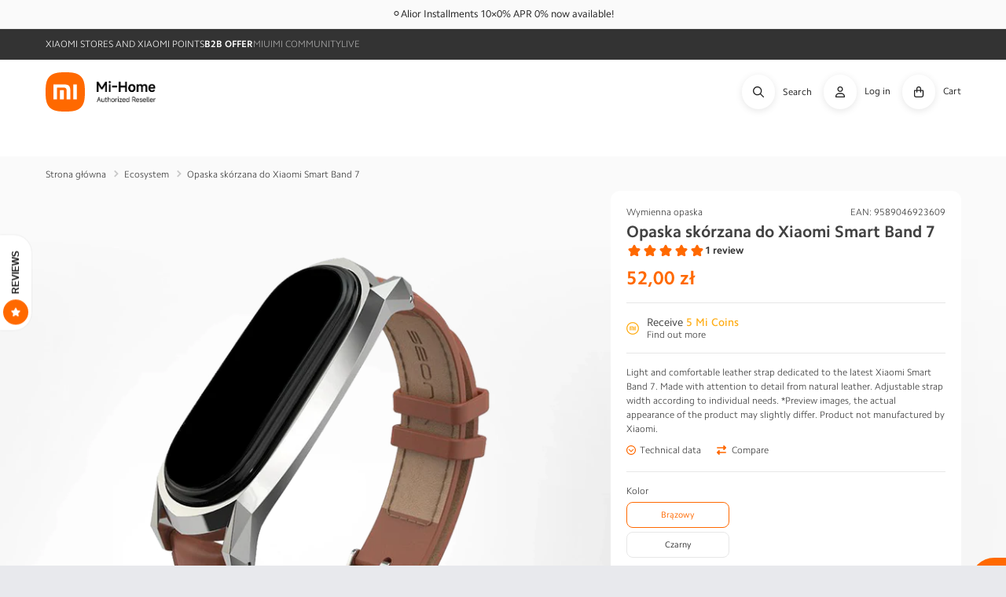

--- FILE ---
content_type: text/html; charset=utf-8
request_url: https://mi-home.pl/apps/reviews/products?url=https:/mi-home.pl/en/products/opaska-skorzana-do-xiaomi-smart-band-7
body_size: 762
content:
 [ { "@context": "http://schema.org",  "@type": "ProductGroup",  "@id": "https://mi-home.pl/products/opaska-skorzana-do-xiaomi-smart-band-7#product_sp_schemaplus", "mainEntityOfPage": { "@type": "WebPage", "@id": "https://mi-home.pl/products/opaska-skorzana-do-xiaomi-smart-band-7#webpage_sp_schemaplus", "sdDatePublished": "2026-02-01T00:13+0100", "sdPublisher": { "@context": "http://schema.org", "@type": "Organization", "@id": "https://schemaplus.io", "name": "SchemaPlus App" } }, "additionalProperty": [    { "@type": "PropertyValue", "name" : "Tags", "value": [  "exclude_ceneo",  "Omnibus: Not on sale",  "Wymienna opaska"  ] }   ,{"@type": "PropertyValue", "name" : "Kolor", "value": [  "Brązowy",  "Czarny"  ] }   ],     "brand": { "@type": "Brand", "name": "TechProtect",  "url": "https://mi-home.pl/en/collections/vendors?q=TechProtect"  },  "category":"Wymienna opaska", "color": "", "depth":"", "height":"", "itemCondition":"http://schema.org/NewCondition", "logo":"", "manufacturer":"", "material": "", "model":"",  "hasVariant": [         { "@type" : "Product",  "name" : "Brązowy",   "sku": "NNM-AK-000036",   "gtin13": "9589046923609", "mpn": "",   "image": "https://mi-home.pl/cdn/shop/products/8985_techprotect-hermsstrap-brown-800px-1_1_8f6ef6e8-3921-4a6e-95ed-a6a79a4de085.png?v=1679824135&width=600",     "description": "Opaska skórzana do Xiaomi Smart Band 7",  "offers": { "@type": "Offer", "url": "https://mi-home.pl/en/products/opaska-skorzana-do-xiaomi-smart-band-7?variant=46456177951068", "@id": "46456177951068",  "inventoryLevel": { "@type": "QuantitativeValue", "value": "0" },    "availability": "http://schema.org/OutOfStock",     "price" : 52.0, "priceSpecification": [ { "@type": "UnitPriceSpecification", "price": 52.0, "priceCurrency": "PLN" }  ],      "priceCurrency": "PLN", "description": "PLN-5200-52,00 zł-52,00 zł-52,00", "priceValidUntil": "2030-12-21",    "shippingDetails": [  { "@type": "OfferShippingDetails", "shippingRate": { "@type": "MonetaryAmount",  "value": 0,    "currency": "PLN" }, "shippingDestination": { "@type": "DefinedRegion", "addressCountry": [  ] }, "deliveryTime": { "@type": "ShippingDeliveryTime", "handlingTime": { "@type": "QuantitativeValue", "minValue": "0", "maxValue": "1", "unitCode": "DAY" }, "transitTime": { "@type": "QuantitativeValue", "minValue": "0", "maxValue": "1", "unitCode": "DAY" } }  }  ],   "hasMerchantReturnPolicy": [  { "@type": "MerchantReturnPolicy", "name": "Default", "applicableCountry": [  "PL"  ], "returnPolicyCategory": "https://schema.org/MerchantReturnFiniteReturnWindow"  ,"merchantReturnDays": 14, "returnMethod": "https://schema.org/ReturnByMail", "returnFees": "https://schema.org/ReturnShippingFees", "refundType": ""  ,"returnShippingFeesAmount": { "@type": "MonetaryAmount", "value": null, "minValue": null, "maxValue": null, "currency": "PLN" }   }  ],  "itemCondition":"http://schema.org/NewCondition",  "brand": { "@type": "Brand", "name": "TechProtect",  "url": "https://mi-home.pl/en/collections/vendors?q=TechProtect"  },  "seller": { "@type": "Organization", "name": "Mi-Home.pl", "@id": "https://mi-home.pl#organization_sp_schemaplus" } }   },      { "@type" : "Product",  "name" : "Czarny",   "sku": "NNM-AK-000035",   "gtin13": "9589046923593", "mpn": "",   "image": "https://mi-home.pl/cdn/shop/products/8988_techprotect-hermsstrap-black-800px-1_1_0667ef7e-7caf-4214-808c-c90049f7a617.png?v=1679824135&width=600",     "description": "Opaska skórzana do Xiaomi Smart Band 7",  "offers": { "@type": "Offer", "url": "https://mi-home.pl/en/products/opaska-skorzana-do-xiaomi-smart-band-7?variant=46456178016604", "@id": "46456178016604",  "inventoryLevel": { "@type": "QuantitativeValue", "value": "0" },    "availability": "http://schema.org/OutOfStock",     "price" : 52.0, "priceSpecification": [ { "@type": "UnitPriceSpecification", "price": 52.0, "priceCurrency": "PLN" }  ],      "priceCurrency": "PLN", "description": "PLN-5200-52,00 zł-52,00 zł-52,00", "priceValidUntil": "2030-12-21",    "shippingDetails": [  { "@type": "OfferShippingDetails", "shippingRate": { "@type": "MonetaryAmount",  "value": 0,    "currency": "PLN" }, "shippingDestination": { "@type": "DefinedRegion", "addressCountry": [  ] }, "deliveryTime": { "@type": "ShippingDeliveryTime", "handlingTime": { "@type": "QuantitativeValue", "minValue": "0", "maxValue": "1", "unitCode": "DAY" }, "transitTime": { "@type": "QuantitativeValue", "minValue": "0", "maxValue": "1", "unitCode": "DAY" } }  }  ],   "hasMerchantReturnPolicy": [  { "@type": "MerchantReturnPolicy", "name": "Default", "applicableCountry": [  "PL"  ], "returnPolicyCategory": "https://schema.org/MerchantReturnFiniteReturnWindow"  ,"merchantReturnDays": 14, "returnMethod": "https://schema.org/ReturnByMail", "returnFees": "https://schema.org/ReturnShippingFees", "refundType": ""  ,"returnShippingFeesAmount": { "@type": "MonetaryAmount", "value": null, "minValue": null, "maxValue": null, "currency": "PLN" }   }  ],  "itemCondition":"http://schema.org/NewCondition",  "brand": { "@type": "Brand", "name": "TechProtect",  "url": "https://mi-home.pl/en/collections/vendors?q=TechProtect"  },  "seller": { "@type": "Organization", "name": "Mi-Home.pl", "@id": "https://mi-home.pl#organization_sp_schemaplus" } }   }    ],   "productGroupID":"8353400389980",  "productionDate":"", "purchaseDate":"", "releaseDate":"",  "review": "",   "sku": null,   "mpn": null,  "weight": { "@type": "QuantitativeValue", "unitCode": "LBR", "value": "" }, "width":"",    "description": "Opaska skórzana do Xiaomi Smart Band 7",  "image": [      "https:\/\/mi-home.pl\/cdn\/shop\/products\/8985_techprotect-hermsstrap-brown-800px-1_1_8f6ef6e8-3921-4a6e-95ed-a6a79a4de085.png?v=1679824135\u0026width=600"    ,"https:\/\/mi-home.pl\/cdn\/shop\/products\/8988_techprotect-hermsstrap-black-800px-1_1_0667ef7e-7caf-4214-808c-c90049f7a617.png?v=1679824135\u0026width=600"      ,"https:\/\/mi-home.pl\/cdn\/shop\/products\/8985_techprotect-hermsstrap-brown-800px-1_1_8f6ef6e8-3921-4a6e-95ed-a6a79a4de085.png?v=1679824135\u0026width=600"    ], "name": "Opaska skórzana do Xiaomi Smart Band 7", "url": "https://mi-home.pl/en/products/opaska-skorzana-do-xiaomi-smart-band-7" }      ,{ "@context": "http://schema.org", "@type": "BreadcrumbList", "name": "Mi-Home.pl Breadcrumbs Schema by SchemaPlus", "itemListElement": [  { "@type": "ListItem", "position": 1, "item": { "@id": "https://mi-home.pl/collections", "name": "Products" } }, { "@type": "ListItem", "position": 2, "item": { "@id": "https://mi-home.pl/collections/dedykowane-opaski", "name": "Bransoletki" } },  { "@type": "ListItem", "position": 3, "item": { "@id": "https://mi-home.pl/products/opaska-skorzana-do-xiaomi-smart-band-7#breadcrumb_sp_schemaplus", "name": "Opaska skórzana do Xiaomi Smart Band 7" } } ] }  ]

--- FILE ---
content_type: text/css
request_url: https://mi-home.pl/cdn/shop/t/6/assets/component-cart-notification.css?v=57151639741473051441682413717
body_size: -367
content:
.cart-notification-wrapper{position:relative}.cart-notification-wrapper .cart-notification{display:block}.cart-notification{padding:2rem;position:absolute;right:0;transform:translateY(-100%);visibility:hidden;width:100%;border:0;border-radius:0;z-index:999;background:#fff}.cart-notification.focused{box-shadow:0 0 .2rem 0 rgba(var(--color-foreground),.3),var(--popup-shadow-horizontal-offset) var(--popup-shadow-vertical-offset) var(--popup-shadow-blur-radius) rgba(var(--color-shadow),var(--popup-shadow-opacity))}.cart-notification:focus-visible{box-shadow:0 0 .2rem 0 rgba(var(--color-foreground),.3),var(--popup-shadow-horizontal-offset) var(--popup-shadow-vertical-offset) var(--popup-shadow-blur-radius) rgba(var(--color-shadow),var(--popup-shadow-opacity))}@media screen and (min-width:750px){.header-wrapper:not(.header-wrapper--border-bottom)+cart-notification .cart-notification{border-top-width:var(--popup-border-width)}}@media screen and (min-width:1024px){.cart-notification{max-width:36.8rem;right:6.5rem;border-radius:12px}.cart-notification.active{transform:translateY(15px)!important}}.cart-notification.animate{transition:transform var(--duration-short) ease,visibility 0s var(--duration-short) ease}.cart-notification.active{transform:translateY(0);transition:transform var(--duration-default) ease,visibility 0s;visibility:visible}.cart-notification__header{align-items:center;display:flex}.cart-notification__heading{align-items:center;display:flex;flex-grow:1;margin-bottom:0;margin-top:0;background:#f2f9ed;border-radius:8px;color:#83c44f;padding:10px 15px}.cart-notification__heading .icon-checkmark{margin-right:1rem;width:45px;height:45px;padding:15px;margin-top:-10px;margin-left:-15px;margin-bottom:-10px;border-radius:8px 0 0 8px;color:#fff;fill:#fff;background:#83c44f}.cart-notification__close{width:auto!important;height:auto!important}.cart-notification__links{text-align:center}.cart-notification__links>*{margin-top:1rem}.cart-notification-product{align-items:center;display:flex;padding-bottom:3rem;padding-top:2rem}.cart-notification-product dl{margin-bottom:0;margin-top:0}.cart-notification-product__image{display:inline-flex;margin-right:1.5rem;margin-top:0}.cart-notification-product__image:after{content:none}.cart-notification-product__name{margin-bottom:0;margin-top:0}.cart-notification-product .product-option{margin:5px 0}.cart-notification-product .product-option:last-of-type{margin-bottom:0}.cart-notification__links>button.link.button-label{margin-top:2rem;text-decoration:none}.cart-notification__links>button.link.button-label:hover{text-decoration:underline}

--- FILE ---
content_type: text/javascript; charset=utf-8
request_url: https://mi-home.pl/en/products/opaska-skorzana-do-xiaomi-smart-band-7.js
body_size: -71
content:
{"id":8353400389980,"title":"Opaska skórzana do Xiaomi Smart Band 7","handle":"opaska-skorzana-do-xiaomi-smart-band-7","description":null,"published_at":"2023-03-25T14:01:19+01:00","created_at":"2023-03-25T14:01:19+01:00","vendor":"TechProtect","type":"Wymienna opaska","tags":["exclude_ceneo","Omnibus: Not on sale","Wymienna opaska"],"price":5200,"price_min":5200,"price_max":5200,"available":false,"price_varies":false,"compare_at_price":null,"compare_at_price_min":0,"compare_at_price_max":0,"compare_at_price_varies":false,"variants":[{"id":46456177951068,"title":"Brązowy","option1":"Brązowy","option2":null,"option3":null,"sku":"NNM-AK-000036","requires_shipping":true,"taxable":true,"featured_image":{"id":48930581610844,"product_id":8353400389980,"position":1,"created_at":"2023-03-26T11:48:55+02:00","updated_at":"2023-03-26T11:48:55+02:00","alt":"Opaska skórzana do Xiaomi Smart Band 7","width":800,"height":800,"src":"https:\/\/cdn.shopify.com\/s\/files\/1\/0687\/0463\/3147\/products\/8985_techprotect-hermsstrap-brown-800px-1_1_8f6ef6e8-3921-4a6e-95ed-a6a79a4de085.png?v=1679824135","variant_ids":[46456177951068]},"available":false,"name":"Opaska skórzana do Xiaomi Smart Band 7 - Brązowy","public_title":"Brązowy","options":["Brązowy"],"price":5200,"weight":200,"compare_at_price":null,"inventory_management":"shopify","barcode":"9589046923609","featured_media":{"alt":"Opaska skórzana do Xiaomi Smart Band 7","id":41526656827740,"position":1,"preview_image":{"aspect_ratio":1.0,"height":800,"width":800,"src":"https:\/\/cdn.shopify.com\/s\/files\/1\/0687\/0463\/3147\/products\/8985_techprotect-hermsstrap-brown-800px-1_1_8f6ef6e8-3921-4a6e-95ed-a6a79a4de085.png?v=1679824135"}},"quantity_rule":{"min":1,"max":null,"increment":1},"quantity_price_breaks":[],"requires_selling_plan":false,"selling_plan_allocations":[]},{"id":46456178016604,"title":"Czarny","option1":"Czarny","option2":null,"option3":null,"sku":"NNM-AK-000035","requires_shipping":true,"taxable":true,"featured_image":{"id":48930581643612,"product_id":8353400389980,"position":2,"created_at":"2023-03-26T11:48:55+02:00","updated_at":"2023-03-26T11:48:55+02:00","alt":"Opaska skórzana do Xiaomi Smart Band 7","width":800,"height":800,"src":"https:\/\/cdn.shopify.com\/s\/files\/1\/0687\/0463\/3147\/products\/8988_techprotect-hermsstrap-black-800px-1_1_0667ef7e-7caf-4214-808c-c90049f7a617.png?v=1679824135","variant_ids":[46456178016604]},"available":false,"name":"Opaska skórzana do Xiaomi Smart Band 7 - Czarny","public_title":"Czarny","options":["Czarny"],"price":5200,"weight":200,"compare_at_price":null,"inventory_management":"shopify","barcode":"9589046923593","featured_media":{"alt":"Opaska skórzana do Xiaomi Smart Band 7","id":41526656860508,"position":2,"preview_image":{"aspect_ratio":1.0,"height":800,"width":800,"src":"https:\/\/cdn.shopify.com\/s\/files\/1\/0687\/0463\/3147\/products\/8988_techprotect-hermsstrap-black-800px-1_1_0667ef7e-7caf-4214-808c-c90049f7a617.png?v=1679824135"}},"quantity_rule":{"min":1,"max":null,"increment":1},"quantity_price_breaks":[],"requires_selling_plan":false,"selling_plan_allocations":[]}],"images":["\/\/cdn.shopify.com\/s\/files\/1\/0687\/0463\/3147\/products\/8985_techprotect-hermsstrap-brown-800px-1_1_8f6ef6e8-3921-4a6e-95ed-a6a79a4de085.png?v=1679824135","\/\/cdn.shopify.com\/s\/files\/1\/0687\/0463\/3147\/products\/8988_techprotect-hermsstrap-black-800px-1_1_0667ef7e-7caf-4214-808c-c90049f7a617.png?v=1679824135"],"featured_image":"\/\/cdn.shopify.com\/s\/files\/1\/0687\/0463\/3147\/products\/8985_techprotect-hermsstrap-brown-800px-1_1_8f6ef6e8-3921-4a6e-95ed-a6a79a4de085.png?v=1679824135","options":[{"name":"Kolor","position":1,"values":["Brązowy","Czarny"]}],"url":"\/en\/products\/opaska-skorzana-do-xiaomi-smart-band-7","media":[{"alt":"Opaska skórzana do Xiaomi Smart Band 7","id":41526656827740,"position":1,"preview_image":{"aspect_ratio":1.0,"height":800,"width":800,"src":"https:\/\/cdn.shopify.com\/s\/files\/1\/0687\/0463\/3147\/products\/8985_techprotect-hermsstrap-brown-800px-1_1_8f6ef6e8-3921-4a6e-95ed-a6a79a4de085.png?v=1679824135"},"aspect_ratio":1.0,"height":800,"media_type":"image","src":"https:\/\/cdn.shopify.com\/s\/files\/1\/0687\/0463\/3147\/products\/8985_techprotect-hermsstrap-brown-800px-1_1_8f6ef6e8-3921-4a6e-95ed-a6a79a4de085.png?v=1679824135","width":800},{"alt":"Opaska skórzana do Xiaomi Smart Band 7","id":41526656860508,"position":2,"preview_image":{"aspect_ratio":1.0,"height":800,"width":800,"src":"https:\/\/cdn.shopify.com\/s\/files\/1\/0687\/0463\/3147\/products\/8988_techprotect-hermsstrap-black-800px-1_1_0667ef7e-7caf-4214-808c-c90049f7a617.png?v=1679824135"},"aspect_ratio":1.0,"height":800,"media_type":"image","src":"https:\/\/cdn.shopify.com\/s\/files\/1\/0687\/0463\/3147\/products\/8988_techprotect-hermsstrap-black-800px-1_1_0667ef7e-7caf-4214-808c-c90049f7a617.png?v=1679824135","width":800}],"requires_selling_plan":false,"selling_plan_groups":[]}

--- FILE ---
content_type: text/javascript; charset=utf-8
request_url: https://mi-home.pl/en/products/opaska-skorzana-do-xiaomi-smart-band-7.js
body_size: 137
content:
{"id":8353400389980,"title":"Opaska skórzana do Xiaomi Smart Band 7","handle":"opaska-skorzana-do-xiaomi-smart-band-7","description":null,"published_at":"2023-03-25T14:01:19+01:00","created_at":"2023-03-25T14:01:19+01:00","vendor":"TechProtect","type":"Wymienna opaska","tags":["exclude_ceneo","Omnibus: Not on sale","Wymienna opaska"],"price":5200,"price_min":5200,"price_max":5200,"available":false,"price_varies":false,"compare_at_price":null,"compare_at_price_min":0,"compare_at_price_max":0,"compare_at_price_varies":false,"variants":[{"id":46456177951068,"title":"Brązowy","option1":"Brązowy","option2":null,"option3":null,"sku":"NNM-AK-000036","requires_shipping":true,"taxable":true,"featured_image":{"id":48930581610844,"product_id":8353400389980,"position":1,"created_at":"2023-03-26T11:48:55+02:00","updated_at":"2023-03-26T11:48:55+02:00","alt":"Opaska skórzana do Xiaomi Smart Band 7","width":800,"height":800,"src":"https:\/\/cdn.shopify.com\/s\/files\/1\/0687\/0463\/3147\/products\/8985_techprotect-hermsstrap-brown-800px-1_1_8f6ef6e8-3921-4a6e-95ed-a6a79a4de085.png?v=1679824135","variant_ids":[46456177951068]},"available":false,"name":"Opaska skórzana do Xiaomi Smart Band 7 - Brązowy","public_title":"Brązowy","options":["Brązowy"],"price":5200,"weight":200,"compare_at_price":null,"inventory_management":"shopify","barcode":"9589046923609","featured_media":{"alt":"Opaska skórzana do Xiaomi Smart Band 7","id":41526656827740,"position":1,"preview_image":{"aspect_ratio":1.0,"height":800,"width":800,"src":"https:\/\/cdn.shopify.com\/s\/files\/1\/0687\/0463\/3147\/products\/8985_techprotect-hermsstrap-brown-800px-1_1_8f6ef6e8-3921-4a6e-95ed-a6a79a4de085.png?v=1679824135"}},"quantity_rule":{"min":1,"max":null,"increment":1},"quantity_price_breaks":[],"requires_selling_plan":false,"selling_plan_allocations":[]},{"id":46456178016604,"title":"Czarny","option1":"Czarny","option2":null,"option3":null,"sku":"NNM-AK-000035","requires_shipping":true,"taxable":true,"featured_image":{"id":48930581643612,"product_id":8353400389980,"position":2,"created_at":"2023-03-26T11:48:55+02:00","updated_at":"2023-03-26T11:48:55+02:00","alt":"Opaska skórzana do Xiaomi Smart Band 7","width":800,"height":800,"src":"https:\/\/cdn.shopify.com\/s\/files\/1\/0687\/0463\/3147\/products\/8988_techprotect-hermsstrap-black-800px-1_1_0667ef7e-7caf-4214-808c-c90049f7a617.png?v=1679824135","variant_ids":[46456178016604]},"available":false,"name":"Opaska skórzana do Xiaomi Smart Band 7 - Czarny","public_title":"Czarny","options":["Czarny"],"price":5200,"weight":200,"compare_at_price":null,"inventory_management":"shopify","barcode":"9589046923593","featured_media":{"alt":"Opaska skórzana do Xiaomi Smart Band 7","id":41526656860508,"position":2,"preview_image":{"aspect_ratio":1.0,"height":800,"width":800,"src":"https:\/\/cdn.shopify.com\/s\/files\/1\/0687\/0463\/3147\/products\/8988_techprotect-hermsstrap-black-800px-1_1_0667ef7e-7caf-4214-808c-c90049f7a617.png?v=1679824135"}},"quantity_rule":{"min":1,"max":null,"increment":1},"quantity_price_breaks":[],"requires_selling_plan":false,"selling_plan_allocations":[]}],"images":["\/\/cdn.shopify.com\/s\/files\/1\/0687\/0463\/3147\/products\/8985_techprotect-hermsstrap-brown-800px-1_1_8f6ef6e8-3921-4a6e-95ed-a6a79a4de085.png?v=1679824135","\/\/cdn.shopify.com\/s\/files\/1\/0687\/0463\/3147\/products\/8988_techprotect-hermsstrap-black-800px-1_1_0667ef7e-7caf-4214-808c-c90049f7a617.png?v=1679824135"],"featured_image":"\/\/cdn.shopify.com\/s\/files\/1\/0687\/0463\/3147\/products\/8985_techprotect-hermsstrap-brown-800px-1_1_8f6ef6e8-3921-4a6e-95ed-a6a79a4de085.png?v=1679824135","options":[{"name":"Kolor","position":1,"values":["Brązowy","Czarny"]}],"url":"\/en\/products\/opaska-skorzana-do-xiaomi-smart-band-7","media":[{"alt":"Opaska skórzana do Xiaomi Smart Band 7","id":41526656827740,"position":1,"preview_image":{"aspect_ratio":1.0,"height":800,"width":800,"src":"https:\/\/cdn.shopify.com\/s\/files\/1\/0687\/0463\/3147\/products\/8985_techprotect-hermsstrap-brown-800px-1_1_8f6ef6e8-3921-4a6e-95ed-a6a79a4de085.png?v=1679824135"},"aspect_ratio":1.0,"height":800,"media_type":"image","src":"https:\/\/cdn.shopify.com\/s\/files\/1\/0687\/0463\/3147\/products\/8985_techprotect-hermsstrap-brown-800px-1_1_8f6ef6e8-3921-4a6e-95ed-a6a79a4de085.png?v=1679824135","width":800},{"alt":"Opaska skórzana do Xiaomi Smart Band 7","id":41526656860508,"position":2,"preview_image":{"aspect_ratio":1.0,"height":800,"width":800,"src":"https:\/\/cdn.shopify.com\/s\/files\/1\/0687\/0463\/3147\/products\/8988_techprotect-hermsstrap-black-800px-1_1_0667ef7e-7caf-4214-808c-c90049f7a617.png?v=1679824135"},"aspect_ratio":1.0,"height":800,"media_type":"image","src":"https:\/\/cdn.shopify.com\/s\/files\/1\/0687\/0463\/3147\/products\/8988_techprotect-hermsstrap-black-800px-1_1_0667ef7e-7caf-4214-808c-c90049f7a617.png?v=1679824135","width":800}],"requires_selling_plan":false,"selling_plan_groups":[]}

--- FILE ---
content_type: text/javascript; charset=utf-8
request_url: https://mi-home.pl/en/cart.js
body_size: -151
content:
{"token":"602fc66486e54586a392c9e9b3fc0f33","note":null,"attributes":{},"original_total_price":0,"total_price":0,"total_discount":0,"total_weight":0.0,"item_count":0,"items":[],"requires_shipping":false,"currency":"PLN","items_subtotal_price":0,"cart_level_discount_applications":[],"discount_codes":[]}

--- FILE ---
content_type: text/javascript; charset=utf-8
request_url: https://mi-home.pl/products/opaska-skorzana-do-xiaomi-smart-band-7.js
body_size: 12
content:
{"id":8353400389980,"title":"Opaska skórzana do Xiaomi Smart Band 7","handle":"opaska-skorzana-do-xiaomi-smart-band-7","description":null,"published_at":"2023-03-25T14:01:19+01:00","created_at":"2023-03-25T14:01:19+01:00","vendor":"TechProtect","type":"Wymienna opaska","tags":["exclude_ceneo","Omnibus: Not on sale","Wymienna opaska"],"price":5200,"price_min":5200,"price_max":5200,"available":false,"price_varies":false,"compare_at_price":null,"compare_at_price_min":0,"compare_at_price_max":0,"compare_at_price_varies":false,"variants":[{"id":46456177951068,"title":"Brązowy","option1":"Brązowy","option2":null,"option3":null,"sku":"NNM-AK-000036","requires_shipping":true,"taxable":true,"featured_image":{"id":48930581610844,"product_id":8353400389980,"position":1,"created_at":"2023-03-26T11:48:55+02:00","updated_at":"2023-03-26T11:48:55+02:00","alt":"Opaska skórzana do Xiaomi Smart Band 7","width":800,"height":800,"src":"https:\/\/cdn.shopify.com\/s\/files\/1\/0687\/0463\/3147\/products\/8985_techprotect-hermsstrap-brown-800px-1_1_8f6ef6e8-3921-4a6e-95ed-a6a79a4de085.png?v=1679824135","variant_ids":[46456177951068]},"available":false,"name":"Opaska skórzana do Xiaomi Smart Band 7 - Brązowy","public_title":"Brązowy","options":["Brązowy"],"price":5200,"weight":200,"compare_at_price":null,"inventory_management":"shopify","barcode":"9589046923609","featured_media":{"alt":"Opaska skórzana do Xiaomi Smart Band 7","id":41526656827740,"position":1,"preview_image":{"aspect_ratio":1.0,"height":800,"width":800,"src":"https:\/\/cdn.shopify.com\/s\/files\/1\/0687\/0463\/3147\/products\/8985_techprotect-hermsstrap-brown-800px-1_1_8f6ef6e8-3921-4a6e-95ed-a6a79a4de085.png?v=1679824135"}},"quantity_rule":{"min":1,"max":null,"increment":1},"quantity_price_breaks":[],"requires_selling_plan":false,"selling_plan_allocations":[]},{"id":46456178016604,"title":"Czarny","option1":"Czarny","option2":null,"option3":null,"sku":"NNM-AK-000035","requires_shipping":true,"taxable":true,"featured_image":{"id":48930581643612,"product_id":8353400389980,"position":2,"created_at":"2023-03-26T11:48:55+02:00","updated_at":"2023-03-26T11:48:55+02:00","alt":"Opaska skórzana do Xiaomi Smart Band 7","width":800,"height":800,"src":"https:\/\/cdn.shopify.com\/s\/files\/1\/0687\/0463\/3147\/products\/8988_techprotect-hermsstrap-black-800px-1_1_0667ef7e-7caf-4214-808c-c90049f7a617.png?v=1679824135","variant_ids":[46456178016604]},"available":false,"name":"Opaska skórzana do Xiaomi Smart Band 7 - Czarny","public_title":"Czarny","options":["Czarny"],"price":5200,"weight":200,"compare_at_price":null,"inventory_management":"shopify","barcode":"9589046923593","featured_media":{"alt":"Opaska skórzana do Xiaomi Smart Band 7","id":41526656860508,"position":2,"preview_image":{"aspect_ratio":1.0,"height":800,"width":800,"src":"https:\/\/cdn.shopify.com\/s\/files\/1\/0687\/0463\/3147\/products\/8988_techprotect-hermsstrap-black-800px-1_1_0667ef7e-7caf-4214-808c-c90049f7a617.png?v=1679824135"}},"quantity_rule":{"min":1,"max":null,"increment":1},"quantity_price_breaks":[],"requires_selling_plan":false,"selling_plan_allocations":[]}],"images":["\/\/cdn.shopify.com\/s\/files\/1\/0687\/0463\/3147\/products\/8985_techprotect-hermsstrap-brown-800px-1_1_8f6ef6e8-3921-4a6e-95ed-a6a79a4de085.png?v=1679824135","\/\/cdn.shopify.com\/s\/files\/1\/0687\/0463\/3147\/products\/8988_techprotect-hermsstrap-black-800px-1_1_0667ef7e-7caf-4214-808c-c90049f7a617.png?v=1679824135"],"featured_image":"\/\/cdn.shopify.com\/s\/files\/1\/0687\/0463\/3147\/products\/8985_techprotect-hermsstrap-brown-800px-1_1_8f6ef6e8-3921-4a6e-95ed-a6a79a4de085.png?v=1679824135","options":[{"name":"Kolor","position":1,"values":["Brązowy","Czarny"]}],"url":"\/products\/opaska-skorzana-do-xiaomi-smart-band-7","media":[{"alt":"Opaska skórzana do Xiaomi Smart Band 7","id":41526656827740,"position":1,"preview_image":{"aspect_ratio":1.0,"height":800,"width":800,"src":"https:\/\/cdn.shopify.com\/s\/files\/1\/0687\/0463\/3147\/products\/8985_techprotect-hermsstrap-brown-800px-1_1_8f6ef6e8-3921-4a6e-95ed-a6a79a4de085.png?v=1679824135"},"aspect_ratio":1.0,"height":800,"media_type":"image","src":"https:\/\/cdn.shopify.com\/s\/files\/1\/0687\/0463\/3147\/products\/8985_techprotect-hermsstrap-brown-800px-1_1_8f6ef6e8-3921-4a6e-95ed-a6a79a4de085.png?v=1679824135","width":800},{"alt":"Opaska skórzana do Xiaomi Smart Band 7","id":41526656860508,"position":2,"preview_image":{"aspect_ratio":1.0,"height":800,"width":800,"src":"https:\/\/cdn.shopify.com\/s\/files\/1\/0687\/0463\/3147\/products\/8988_techprotect-hermsstrap-black-800px-1_1_0667ef7e-7caf-4214-808c-c90049f7a617.png?v=1679824135"},"aspect_ratio":1.0,"height":800,"media_type":"image","src":"https:\/\/cdn.shopify.com\/s\/files\/1\/0687\/0463\/3147\/products\/8988_techprotect-hermsstrap-black-800px-1_1_0667ef7e-7caf-4214-808c-c90049f7a617.png?v=1679824135","width":800}],"requires_selling_plan":false,"selling_plan_groups":[]}

--- FILE ---
content_type: text/javascript
request_url: https://mi-home.pl/cdn/shop/t/6/assets/global.js?v=23083956293100131371687348379
body_size: 5022
content:
function getFocusableElements(e){return Array.from(e.querySelectorAll("summary, a[href], button:enabled, [tabindex]:not([tabindex^='-']), [draggable], area, input:not([type=hidden]):enabled, select:enabled, textarea:enabled, object, iframe"))}document.querySelectorAll('[id^="Details-"] summary').forEach(e=>{e.setAttribute("role","button"),e.setAttribute("aria-expanded",e.parentNode.hasAttribute("open")),e.nextElementSibling.getAttribute("id")&&e.setAttribute("aria-controls",e.nextElementSibling.id),e.addEventListener("click",e=>{e.currentTarget.setAttribute("aria-expanded",!e.currentTarget.closest("details").hasAttribute("open"))}),e.closest("header-drawer")||e.parentElement.addEventListener("keyup",onKeyUpEscape)});const trapFocusHandlers={};function trapFocus(e,t=e){var i=getFocusableElements(e),s=i[0],n=i[i.length-1];removeTrapFocus(),trapFocusHandlers.focusin=t=>{t.target!==e&&t.target!==n&&t.target!==s||document.addEventListener("keydown",trapFocusHandlers.keydown)},trapFocusHandlers.focusout=function(){document.removeEventListener("keydown",trapFocusHandlers.keydown)},trapFocusHandlers.keydown=function(t){"TAB"===t.code.toUpperCase()&&(t.target!==n||t.shiftKey||(t.preventDefault(),s.focus()),t.target!==e&&t.target!==s||!t.shiftKey||(t.preventDefault(),n.focus()))},document.addEventListener("focusout",trapFocusHandlers.focusout),document.addEventListener("focusin",trapFocusHandlers.focusin),t.focus()}try{document.querySelector(":focus-visible")}catch(e){focusVisiblePolyfill()}function focusVisiblePolyfill(){const e=["ARROWUP","ARROWDOWN","ARROWLEFT","ARROWRIGHT","TAB","ENTER","SPACE","ESCAPE","HOME","END","PAGEUP","PAGEDOWN"];let t=null,i=null;window.addEventListener("keydown",t=>{e.includes(t.code.toUpperCase())&&(i=!1)}),window.addEventListener("mousedown",e=>{i=!0}),window.addEventListener("focus",()=>{t&&t.classList.remove("focused"),i||(t=document.activeElement,t.classList.add("focused"))},!0)}function pauseAllMedia(){document.querySelectorAll(".js-youtube").forEach(e=>{e.contentWindow.postMessage('{"event":"command","func":"pauseVideo","args":""}',"*")}),document.querySelectorAll(".js-vimeo").forEach(e=>{e.contentWindow.postMessage('{"method":"pause"}',"*")}),document.querySelectorAll("video").forEach(e=>e.pause()),document.querySelectorAll("product-model").forEach(e=>{e.modelViewerUI&&e.modelViewerUI.pause()})}function removeTrapFocus(e=null){document.removeEventListener("focusin",trapFocusHandlers.focusin),document.removeEventListener("focusout",trapFocusHandlers.focusout),document.removeEventListener("keydown",trapFocusHandlers.keydown),e&&e.focus()}function onKeyUpEscape(e){if("ESCAPE"!==e.code.toUpperCase())return;const t=e.target.closest("details[open]");if(!t)return;const i=t.querySelector("summary");t.removeAttribute("open"),i.setAttribute("aria-expanded",!1),i.focus()}class QuantityInput extends HTMLElement{constructor(){super(),this.input=this.querySelector("input"),this.changeEvent=new Event("change",{bubbles:!0}),this.querySelectorAll("button").forEach(e=>e.addEventListener("click",this.onButtonClick.bind(this)))}onButtonClick(e){e.preventDefault();const t=this.input.value;"plus"===e.target.name?this.input.stepUp():this.input.stepDown(),t!==this.input.value&&this.input.dispatchEvent(this.changeEvent)}}function debounce(e,t){let i;return(...s)=>{clearTimeout(i),i=setTimeout(()=>e.apply(this,s),t)}}function fetchConfig(e="json"){return{method:"POST",headers:{"Content-Type":"application/json",Accept:"application/"+e}}}customElements.define("quantity-input",QuantityInput),void 0===window.Shopify&&(window.Shopify={}),Shopify.bind=function(e,t){return function(){return e.apply(t,arguments)}},Shopify.setSelectorByValue=function(e,t){for(var i=0,s=e.options.length;i<s;i++){var n=e.options[i];if(t==n.value||t==n.innerHTML)return e.selectedIndex=i,i}},Shopify.addListener=function(e,t,i){e.addEventListener?e.addEventListener(t,i,!1):e.attachEvent("on"+t,i)},Shopify.postLink=function(e,t){var i=(t=t||{}).method||"post",s=t.parameters||{},n=document.createElement("form");for(var r in n.setAttribute("method",i),n.setAttribute("action",e),s){var o=document.createElement("input");o.setAttribute("type","hidden"),o.setAttribute("name",r),o.setAttribute("value",s[r]),n.appendChild(o)}document.body.appendChild(n),n.submit(),document.body.removeChild(n)},Shopify.CountryProvinceSelector=function(e,t,i){this.countryEl=document.getElementById(e),this.provinceEl=document.getElementById(t),this.provinceContainer=document.getElementById(i.hideElement||t),Shopify.addListener(this.countryEl,"change",Shopify.bind(this.countryHandler,this)),this.initCountry(),this.initProvince()},Shopify.CountryProvinceSelector.prototype={initCountry:function(){var e=this.countryEl.getAttribute("data-default");Shopify.setSelectorByValue(this.countryEl,e),this.countryHandler()},initProvince:function(){var e=this.provinceEl.getAttribute("data-default");e&&this.provinceEl.options.length>0&&Shopify.setSelectorByValue(this.provinceEl,e)},countryHandler:function(e){var t=(n=this.countryEl.options[this.countryEl.selectedIndex]).getAttribute("data-provinces"),i=JSON.parse(t);if(this.clearOptions(this.provinceEl),i&&0==i.length)this.provinceContainer.style.display="none";else{for(var s=0;s<i.length;s++){var n;(n=document.createElement("option")).value=i[s][0],n.innerHTML=i[s][1],this.provinceEl.appendChild(n)}this.provinceContainer.style.display=""}},clearOptions:function(e){for(;e.firstChild;)e.removeChild(e.firstChild)},setOptions:function(e,t){var i=0;for(t.length;i<t.length;i++){var s=document.createElement("option");s.value=t[i],s.innerHTML=t[i],e.appendChild(s)}}};class MenuDrawer extends HTMLElement{constructor(){super(),this.mainDetailsToggle=this.querySelector("details"),this.addEventListener("keyup",this.onKeyUp.bind(this)),this.addEventListener("focusout",this.onFocusOut.bind(this)),this.bindEvents()}bindEvents(){this.querySelectorAll("summary").forEach(e=>e.addEventListener("click",this.onSummaryClick.bind(this))),this.querySelectorAll("button").forEach(e=>e.addEventListener("click",this.onCloseButtonClick.bind(this)))}onKeyUp(e){if("ESCAPE"!==e.code.toUpperCase())return;const t=e.target.closest("details[open]");t&&(t===this.mainDetailsToggle?this.closeMenuDrawer(e,this.mainDetailsToggle.querySelector("summary")):this.closeSubmenu(t))}onSummaryClick(e){const t=e.currentTarget,i=t.parentNode,s=i.closest(".has-submenu"),n=i.hasAttribute("open"),r=window.matchMedia("(prefers-reduced-motion: reduce)");function o(){trapFocus(t.nextElementSibling,i.querySelector("button")),t.nextElementSibling.removeEventListener("transitionend",o)}i===this.mainDetailsToggle?(n&&e.preventDefault(),n?this.closeMenuDrawer(e,t):this.openMenuDrawer(t),window.matchMedia("(max-width: 990px)")&&document.documentElement.style.setProperty("--viewport-height",window.innerHeight+"px")):setTimeout(()=>{i.classList.add("menu-opening"),t.setAttribute("aria-expanded",!0),s&&s.classList.add("submenu-open"),!r||r.matches?o():t.nextElementSibling.addEventListener("transitionend",o)},100)}openMenuDrawer(e){setTimeout(()=>{this.mainDetailsToggle.classList.add("menu-opening")}),e.setAttribute("aria-expanded",!0),trapFocus(this.mainDetailsToggle,e),document.body.classList.add("overflow-hidden-"+this.dataset.breakpoint)}closeMenuDrawer(e,t=!1){void 0!==e&&(this.mainDetailsToggle.classList.remove("menu-opening"),this.mainDetailsToggle.querySelectorAll("details").forEach(e=>{e.removeAttribute("open"),e.classList.remove("menu-opening")}),this.mainDetailsToggle.querySelectorAll(".submenu-open").forEach(e=>{e.classList.remove("submenu-open")}),document.body.classList.remove("overflow-hidden-"+this.dataset.breakpoint),removeTrapFocus(t),this.closeAnimation(this.mainDetailsToggle))}onFocusOut(e){setTimeout(()=>{this.mainDetailsToggle.hasAttribute("open")&&!this.mainDetailsToggle.contains(document.activeElement)&&this.closeMenuDrawer()})}onCloseButtonClick(e){const t=e.currentTarget.closest("details");this.closeSubmenu(t)}closeSubmenu(e){const t=e.closest(".submenu-open");t&&t.classList.remove("submenu-open"),e.classList.remove("menu-opening"),e.querySelector("summary").setAttribute("aria-expanded",!1),removeTrapFocus(e.querySelector("summary")),this.closeAnimation(e)}closeAnimation(e){let t;const i=s=>{void 0===t&&(t=s);s-t<400?window.requestAnimationFrame(i):(e.removeAttribute("open"),e.closest("details[open]")&&trapFocus(e.closest("details[open]"),e.querySelector("summary")))};window.requestAnimationFrame(i)}}customElements.define("menu-drawer",MenuDrawer);class HeaderDrawer extends MenuDrawer{constructor(){super()}openMenuDrawer(e){this.header=this.header||document.getElementById("shopify-section-header"),this.borderOffset=this.borderOffset||this.closest(".header-wrapper").classList.contains("header-wrapper--border-bottom")?1:0,document.documentElement.style.setProperty("--header-bottom-position",parseInt(this.header.getBoundingClientRect().bottom-this.borderOffset)+"px"),this.header.classList.add("menu-open"),setTimeout(()=>{this.mainDetailsToggle.classList.add("menu-opening")}),e.setAttribute("aria-expanded",!0),trapFocus(this.mainDetailsToggle,e),document.body.classList.add("overflow-hidden-"+this.dataset.breakpoint)}closeMenuDrawer(e,t){super.closeMenuDrawer(e,t),this.header.classList.remove("menu-open")}}customElements.define("header-drawer",HeaderDrawer);class ModalDialog extends HTMLElement{constructor(){super(),this.querySelector('[id^="ModalClose-"]').addEventListener("click",this.hide.bind(this,!1)),this.addEventListener("keyup",e=>{"ESCAPE"===e.code.toUpperCase()&&this.hide()})}connectedCallback(){this.moved||(this.moved=!0,document.body.appendChild(this))}show(e){this.openedBy=e;const t=this.querySelector(".template-popup");document.body.classList.add("overflow-hidden"),this.setAttribute("open",""),t&&t.loadContent(),trapFocus(this,this.querySelector('[role="dialog"]')),window.pauseAllMedia()}hide(){document.body.classList.remove("overflow-hidden"),document.body.dispatchEvent(new CustomEvent("modalClosed")),this.removeAttribute("open"),removeTrapFocus(this.openedBy),window.pauseAllMedia()}}customElements.define("modal-dialog",ModalDialog);class ModalOpener extends HTMLElement{constructor(){super();const e=this.querySelector("button");e&&e.addEventListener("click",()=>{const t=document.querySelector(this.getAttribute("data-modal"));t&&t.show(e)})}}customElements.define("modal-opener",ModalOpener);class DeferredMedia extends HTMLElement{constructor(){super();const e=this.querySelector('[id^="Deferred-Poster-"]');e&&e.addEventListener("click",this.loadContent.bind(this))}loadContent(e=!0){if(window.pauseAllMedia(),!this.getAttribute("loaded")){const t=document.createElement("div");t.appendChild(this.querySelector("template").content.firstElementChild.cloneNode(!0)),this.setAttribute("loaded",!0);const i=this.appendChild(t.querySelector("video, model-viewer, iframe"));e&&i.focus()}}}customElements.define("deferred-media",DeferredMedia);class SliderComponent extends HTMLElement{constructor(){if(super(),this.slider=this.querySelector('[id^="Slider-"]'),this.sliderItems=this.querySelectorAll('[id^="Slide-"]'),this.enableSliderLooping=!1,this.currentPageElement=this.querySelector(".slider-counter--current"),this.pageTotalElement=this.querySelector(".slider-counter--total"),this.prevButton=this.querySelector('button[name="previous"]'),this.nextButton=this.querySelector('button[name="next"]'),!this.slider||!this.nextButton)return;this.initPages();new ResizeObserver(e=>this.initPages()).observe(this.slider),this.slider.addEventListener("scroll",this.update.bind(this)),this.prevButton.addEventListener("click",this.onButtonClick.bind(this)),this.nextButton.addEventListener("click",this.onButtonClick.bind(this))}initPages(){this.sliderItemsToShow=Array.from(this.sliderItems).filter(e=>e.clientWidth>0),this.sliderItemsToShow.length<2||(this.sliderItemOffset=this.sliderItemsToShow[1].offsetLeft-this.sliderItemsToShow[0].offsetLeft,this.slidesPerPage=Math.floor((this.slider.clientWidth-this.sliderItemsToShow[0].offsetLeft)/this.sliderItemOffset),this.totalPages=this.sliderItemsToShow.length-this.slidesPerPage+1,this.update())}resetPages(){this.sliderItems=this.querySelectorAll('[id^="Slide-"]'),this.initPages()}update(){const e=this.currentPage;this.currentPage=Math.round(this.slider.scrollLeft/this.sliderItemOffset)+1,this.currentPageElement&&this.pageTotalElement&&(this.currentPageElement.textContent=this.currentPage,this.pageTotalElement.textContent=this.totalPages),this.currentPage!=e&&this.dispatchEvent(new CustomEvent("slideChanged",{detail:{currentPage:this.currentPage,currentElement:this.sliderItemsToShow[this.currentPage-1]}})),this.enableSliderLooping||(this.isSlideVisible(this.sliderItemsToShow[0])&&0===this.slider.scrollLeft?this.prevButton.setAttribute("disabled","disabled"):this.prevButton.removeAttribute("disabled"),this.isSlideVisible(this.sliderItemsToShow[this.sliderItemsToShow.length-1])?this.nextButton.setAttribute("disabled","disabled"):this.nextButton.removeAttribute("disabled"))}isSlideVisible(e,t=0){const i=this.slider.clientWidth+this.slider.scrollLeft-t;return e.offsetLeft+e.clientWidth<=i&&e.offsetLeft>=this.slider.scrollLeft}onButtonClick(e){e.preventDefault();const t=e.currentTarget.dataset.step||1;this.slideScrollPosition="next"===e.currentTarget.name?this.slider.scrollLeft+t*this.sliderItemOffset:this.slider.scrollLeft-t*this.sliderItemOffset,this.slider.scrollTo({left:this.slideScrollPosition})}}customElements.define("slider-component",SliderComponent);class SlideshowComponent extends SliderComponent{constructor(){super(),this.sliderControlWrapper=this.querySelector(".slider-buttons"),this.enableSliderLooping=!0,this.sliderControlWrapper&&(this.sliderFirstItemNode=this.slider.querySelector(".slideshow__slide"),this.sliderItemsToShow.length>0&&(this.currentPage=1),this.sliderControlLinksArray=Array.from(this.sliderControlWrapper.querySelectorAll(".slider-counter__link")),this.sliderControlLinksArray.forEach(e=>e.addEventListener("click",this.linkToSlide.bind(this))),this.slider.addEventListener("scroll",this.setSlideVisibility.bind(this)),this.setSlideVisibility(),"true"===this.slider.getAttribute("data-autoplay")&&this.setAutoPlay())}setAutoPlay(){this.autoplaySpeed=1e3*this.slider.dataset.speed,this.addEventListener("mouseover",this.focusInHandling.bind(this)),this.addEventListener("mouseleave",this.focusOutHandling.bind(this)),this.addEventListener("focusin",this.focusInHandling.bind(this)),this.addEventListener("focusout",this.focusOutHandling.bind(this)),this.play(),this.autoplayButtonIsSetToPlay=!0}onButtonClick(e){super.onButtonClick(e);const t=1===this.currentPage,i=this.currentPage===this.sliderItemsToShow.length;(t||i)&&(t&&"previous"===e.currentTarget.name?this.slideScrollPosition=this.slider.scrollLeft+this.sliderFirstItemNode.clientWidth*this.sliderItemsToShow.length:i&&"next"===e.currentTarget.name&&(this.slideScrollPosition=0),this.slider.scrollTo({left:this.slideScrollPosition}))}update(){super.update(),this.sliderControlButtons=this.querySelectorAll(".slider-counter__link"),this.prevButton.removeAttribute("disabled"),this.sliderControlButtons.length&&(this.sliderControlButtons.forEach(e=>{e.classList.remove("slider-counter__link--active"),e.removeAttribute("aria-current")}),this.sliderControlButtons[this.currentPage-1].classList.add("slider-counter__link--active"),this.sliderControlButtons[this.currentPage-1].setAttribute("aria-current",!0))}autoPlayToggle(){this.togglePlayButtonState(this.autoplayButtonIsSetToPlay),this.autoplayButtonIsSetToPlay?this.pause():this.play(),this.autoplayButtonIsSetToPlay=!this.autoplayButtonIsSetToPlay}focusOutHandling(e){this.autoplayButtonIsSetToPlay&&this.play()}focusInHandling(e){this.autoplayButtonIsSetToPlay?this.play():this.autoplayButtonIsSetToPlay&&this.pause()}play(){this.slider.setAttribute("aria-live","off"),clearInterval(this.autoplay),this.autoplay=setInterval(this.autoRotateSlides.bind(this),this.autoplaySpeed)}pause(){this.slider.setAttribute("aria-live","polite"),clearInterval(this.autoplay)}togglePlayButtonState(e){e?(this.sliderAutoplayButton.classList.add("slideshow__autoplay--paused"),this.sliderAutoplayButton.setAttribute("aria-label",window.accessibilityStrings.playSlideshow)):(this.sliderAutoplayButton.classList.remove("slideshow__autoplay--paused"),this.sliderAutoplayButton.setAttribute("aria-label",window.accessibilityStrings.pauseSlideshow))}autoRotateSlides(){const e=this.currentPage===this.sliderItems.length?0:this.slider.scrollLeft+this.slider.querySelector(".slideshow__slide").clientWidth;this.slider.scrollTo({left:e})}setSlideVisibility(){this.sliderItemsToShow.forEach((e,t)=>{const i=e.querySelectorAll("a");t===this.currentPage-1?(i.length&&i.forEach(e=>{e.removeAttribute("tabindex")}),e.setAttribute("aria-hidden","false"),e.removeAttribute("tabindex")):(i.length&&i.forEach(e=>{e.setAttribute("tabindex","-1")}),e.setAttribute("aria-hidden","true"),e.setAttribute("tabindex","-1"))})}linkToSlide(e){e.preventDefault();const t=this.slider.scrollLeft+this.sliderFirstItemNode.clientWidth*(this.sliderControlLinksArray.indexOf(e.currentTarget)+1-this.currentPage);this.slider.scrollTo({left:t})}}customElements.define("slideshow-component",SlideshowComponent);class VariantSelects extends HTMLElement{constructor(){super(),this.addEventListener("change",this.onVariantChange)}onVariantChange(){this.updateOptions(),this.updateMasterId(),this.toggleAddButton(!0,"",!1),this.updatePickupAvailability(),this.removeErrorMessage(),this.currentVariant?(this.updateMedia(),this.updateURL(),this.updateVariantInput(),this.renderProductInfo(),this.toggleProductMediaLabels(),this.showInfoBox(),this.showExtraShort(),this.showFreeShipping(),this.updateShareUrl(),this.moveProductBadge()):(this.toggleAddButton(!0,"",!0),this.setUnavailable())}showInfoBox(){let e=document.getElementById("info-box"),t=variantDataObj[this.currentVariant.id];e&&(t&&t.info_box?(e.style.display="block",e.innerHTML=t.info_box):e.style.display="none")}showExtraShort(){let e=document.getElementById("extra-short"),t=variantDataObj[this.currentVariant.id];e&&(t&&t.extra_short?(e.style.display="block",e.innerHTML=t.extra_short):e.style.display="none")}moveProductBadge(){const e=new MutationObserver((function(t){for(const i of t)if("childList"===i.type){const t=document.querySelector(".product-badge_aco"),i=document.querySelector("#pwzrswiper-container-wrapper");if(t&&!i.querySelector(".product-badge_aco")){const s=t.cloneNode(!0);i.appendChild(s),e.disconnect()}}})),t=document.body;e.observe(t,{childList:!0,subtree:!0})}showFreeShipping(){const e=Number(document.getElementById("free_shipping_label").innerHTML);let t=document.getElementById("free-shipping");this.currentVariant.price>e?t.style.display="block":t.style.display="none"}updateOptions(){this.options=Array.from(this.querySelectorAll("select"),e=>e.value)}updateMasterId(){this.currentVariant=this.getVariantData().find(e=>!e.options.map((e,t)=>this.options[t]===e).includes(!1))}updateMedia(){if(!this.currentVariant)return;if(!this.currentVariant.featured_media)return;document.querySelectorAll(`[id^="MediaGallery-${this.dataset.section}"]`).forEach(e=>e.setActiveMedia(`${this.dataset.section}-${this.currentVariant.featured_media.id}`,!0));const e=document.querySelector(`#ProductModal-${this.dataset.section} .product-media-modal__content`);if(!e)return;const t=e.querySelector(`[data-media-id="${this.currentVariant.featured_media.id}"]`);e.prepend(t)}updateURL(){this.currentVariant&&"false"!==this.dataset.updateUrl&&window.history.replaceState({},"",`${this.dataset.url}?variant=${this.currentVariant.id}`)}updateShareUrl(){const e=document.getElementById("Share-"+this.dataset.section);e&&e.updateUrl&&e.updateUrl(`${window.shopUrl}${this.dataset.url}?variant=${this.currentVariant.id}`)}updateVariantInput(){document.querySelectorAll(`#product-form-${this.dataset.section}, #product-form-installment-${this.dataset.section}`).forEach(e=>{const t=e.querySelector('input[name="id"]');t.value=this.currentVariant.id,t.dispatchEvent(new Event("change",{bubbles:!0}))})}updatePickupAvailability(){const e=document.querySelector("pickup-availability");e&&(this.currentVariant&&this.currentVariant.available?e.fetchAvailability(this.currentVariant.id):(e.removeAttribute("available"),e.innerHTML=""))}removeErrorMessage(){const e=this.closest("section");if(!e)return;const t=e.querySelector("product-form");t&&t.handleErrorMessage()}renderProductInfo(){fetch(`${this.dataset.url}?variant=${this.currentVariant.id}&section_id=${this.dataset.originalSection?this.dataset.originalSection:this.dataset.section}`).then(e=>e.text()).then(e=>{const t=(new DOMParser).parseFromString(e,"text/html"),i=document.getElementById("price-"+this.dataset.section),s=t.getElementById("price-"+(this.dataset.originalSection?this.dataset.originalSection:this.dataset.section));s&&i&&(i.innerHTML=s.innerHTML);const n=document.getElementById("price-"+this.dataset.section);n&&n.classList.remove("visibility-hidden"),this.toggleAddButton(!this.currentVariant.available,window.variantStrings.soldOut)})}reloadOmnibus(e){const t=(new DOMParser).parseFromString(e,"text/html");var i=null!==document.querySelector("#sniffie-omnibus-price");if(i){i=document.querySelector("#sniffie-omnibus-price");var s=t.querySelector("#sniffie-omnibus-price");s&&i&&(i.innerHTML=s.innerHTML)}setTimeout((function(){var e=document.querySelector("#sniffie-omnibus-price");if(e){var t=document.querySelector("#sniffie-omnibus-price").parentElement;e.innerHTML.trim()?t.style.display="block":t.style.display="none"}}),500)}toggleProductMediaLabels(){let e=document.getElementById("labels-"+this.dataset.section).getElementsByClassName("price")[0].classList;this.currentVariant.available?e.remove("price--sold-out"):(e.remove("price--on-sale"),e.add("price--sold-out")),this.currentVariant.compare_at_price>this.currentVariant.price?e.add("price--on-sale"):e.remove("price--on-sale")}toggleAddButton(e=!0,t,i=!0){const s=document.getElementById("product-form-"+this.dataset.section);if(!s)return;const n=s.querySelector('[name="add"]'),r=s.querySelector('[name="add"] > span');n&&(e?(n.setAttribute("disabled","disabled"),t&&(r.textContent=t)):(n.removeAttribute("disabled"),r.textContent=window.variantStrings.addToCart))}setUnavailable(){const e=document.getElementById("product-form-"+this.dataset.section),t=e.querySelector('[name="add"]'),i=e.querySelector('[name="add"] > span'),s=document.getElementById("price-"+this.dataset.section);t&&(i.textContent=window.variantStrings.unavailable,s&&s.classList.add("visibility-hidden"))}getVariantData(){return this.variantData=this.variantData||JSON.parse(this.querySelector('[type="application/json"]').textContent),this.variantData}}customElements.define("variant-selects",VariantSelects);class VariantRadios extends VariantSelects{constructor(){super()}updateOptions(){const e=Array.from(this.querySelectorAll("fieldset"));this.options=e.map(e=>Array.from(e.querySelectorAll("input")).find(e=>e.checked).value)}}customElements.define("variant-radios",VariantRadios);class ProductRecommendations extends HTMLElement{constructor(){super()}connectedCallback(){new IntersectionObserver(((e,t)=>{e[0].isIntersecting&&(t.unobserve(this),fetch(this.dataset.url).then(e=>e.text()).then(e=>{const t=document.createElement("div");t.innerHTML=e;const i=t.querySelector("product-recommendations");i&&i.innerHTML.trim().length&&(this.innerHTML=i.innerHTML),!this.querySelector("slideshow-component")&&this.classList.contains("complementary-products")&&this.remove(),t.querySelector(".grid__item")&&this.classList.add("product-recommendations--loaded")}).catch(e=>{console.error(e)}))}).bind(this),{rootMargin:"0px 0px 400px 0px"}).observe(this)}}function moveLinksBar(){const e=document.querySelector("#shopify-section-links-bar .contains-content-container"),t=document.querySelector("#menu-drawer .menu-drawer__navigation-container");window.innerWidth<1024&&e&&t&&(t.appendChild(e),document.querySelector("#shopify-section-links-bar").style.display="none")}customElements.define("product-recommendations",ProductRecommendations),window.addEventListener("load",()=>{moveLinksBar()});
//# sourceMappingURL=global.js.map

--- FILE ---
content_type: text/javascript; charset=utf-8
request_url: https://mi-home.pl/en/products/opaska-skorzana-do-xiaomi-smart-band-7.js
body_size: -70
content:
{"id":8353400389980,"title":"Opaska skórzana do Xiaomi Smart Band 7","handle":"opaska-skorzana-do-xiaomi-smart-band-7","description":null,"published_at":"2023-03-25T14:01:19+01:00","created_at":"2023-03-25T14:01:19+01:00","vendor":"TechProtect","type":"Wymienna opaska","tags":["exclude_ceneo","Omnibus: Not on sale","Wymienna opaska"],"price":5200,"price_min":5200,"price_max":5200,"available":false,"price_varies":false,"compare_at_price":null,"compare_at_price_min":0,"compare_at_price_max":0,"compare_at_price_varies":false,"variants":[{"id":46456177951068,"title":"Brązowy","option1":"Brązowy","option2":null,"option3":null,"sku":"NNM-AK-000036","requires_shipping":true,"taxable":true,"featured_image":{"id":48930581610844,"product_id":8353400389980,"position":1,"created_at":"2023-03-26T11:48:55+02:00","updated_at":"2023-03-26T11:48:55+02:00","alt":"Opaska skórzana do Xiaomi Smart Band 7","width":800,"height":800,"src":"https:\/\/cdn.shopify.com\/s\/files\/1\/0687\/0463\/3147\/products\/8985_techprotect-hermsstrap-brown-800px-1_1_8f6ef6e8-3921-4a6e-95ed-a6a79a4de085.png?v=1679824135","variant_ids":[46456177951068]},"available":false,"name":"Opaska skórzana do Xiaomi Smart Band 7 - Brązowy","public_title":"Brązowy","options":["Brązowy"],"price":5200,"weight":200,"compare_at_price":null,"inventory_management":"shopify","barcode":"9589046923609","featured_media":{"alt":"Opaska skórzana do Xiaomi Smart Band 7","id":41526656827740,"position":1,"preview_image":{"aspect_ratio":1.0,"height":800,"width":800,"src":"https:\/\/cdn.shopify.com\/s\/files\/1\/0687\/0463\/3147\/products\/8985_techprotect-hermsstrap-brown-800px-1_1_8f6ef6e8-3921-4a6e-95ed-a6a79a4de085.png?v=1679824135"}},"quantity_rule":{"min":1,"max":null,"increment":1},"quantity_price_breaks":[],"requires_selling_plan":false,"selling_plan_allocations":[]},{"id":46456178016604,"title":"Czarny","option1":"Czarny","option2":null,"option3":null,"sku":"NNM-AK-000035","requires_shipping":true,"taxable":true,"featured_image":{"id":48930581643612,"product_id":8353400389980,"position":2,"created_at":"2023-03-26T11:48:55+02:00","updated_at":"2023-03-26T11:48:55+02:00","alt":"Opaska skórzana do Xiaomi Smart Band 7","width":800,"height":800,"src":"https:\/\/cdn.shopify.com\/s\/files\/1\/0687\/0463\/3147\/products\/8988_techprotect-hermsstrap-black-800px-1_1_0667ef7e-7caf-4214-808c-c90049f7a617.png?v=1679824135","variant_ids":[46456178016604]},"available":false,"name":"Opaska skórzana do Xiaomi Smart Band 7 - Czarny","public_title":"Czarny","options":["Czarny"],"price":5200,"weight":200,"compare_at_price":null,"inventory_management":"shopify","barcode":"9589046923593","featured_media":{"alt":"Opaska skórzana do Xiaomi Smart Band 7","id":41526656860508,"position":2,"preview_image":{"aspect_ratio":1.0,"height":800,"width":800,"src":"https:\/\/cdn.shopify.com\/s\/files\/1\/0687\/0463\/3147\/products\/8988_techprotect-hermsstrap-black-800px-1_1_0667ef7e-7caf-4214-808c-c90049f7a617.png?v=1679824135"}},"quantity_rule":{"min":1,"max":null,"increment":1},"quantity_price_breaks":[],"requires_selling_plan":false,"selling_plan_allocations":[]}],"images":["\/\/cdn.shopify.com\/s\/files\/1\/0687\/0463\/3147\/products\/8985_techprotect-hermsstrap-brown-800px-1_1_8f6ef6e8-3921-4a6e-95ed-a6a79a4de085.png?v=1679824135","\/\/cdn.shopify.com\/s\/files\/1\/0687\/0463\/3147\/products\/8988_techprotect-hermsstrap-black-800px-1_1_0667ef7e-7caf-4214-808c-c90049f7a617.png?v=1679824135"],"featured_image":"\/\/cdn.shopify.com\/s\/files\/1\/0687\/0463\/3147\/products\/8985_techprotect-hermsstrap-brown-800px-1_1_8f6ef6e8-3921-4a6e-95ed-a6a79a4de085.png?v=1679824135","options":[{"name":"Kolor","position":1,"values":["Brązowy","Czarny"]}],"url":"\/en\/products\/opaska-skorzana-do-xiaomi-smart-band-7","media":[{"alt":"Opaska skórzana do Xiaomi Smart Band 7","id":41526656827740,"position":1,"preview_image":{"aspect_ratio":1.0,"height":800,"width":800,"src":"https:\/\/cdn.shopify.com\/s\/files\/1\/0687\/0463\/3147\/products\/8985_techprotect-hermsstrap-brown-800px-1_1_8f6ef6e8-3921-4a6e-95ed-a6a79a4de085.png?v=1679824135"},"aspect_ratio":1.0,"height":800,"media_type":"image","src":"https:\/\/cdn.shopify.com\/s\/files\/1\/0687\/0463\/3147\/products\/8985_techprotect-hermsstrap-brown-800px-1_1_8f6ef6e8-3921-4a6e-95ed-a6a79a4de085.png?v=1679824135","width":800},{"alt":"Opaska skórzana do Xiaomi Smart Band 7","id":41526656860508,"position":2,"preview_image":{"aspect_ratio":1.0,"height":800,"width":800,"src":"https:\/\/cdn.shopify.com\/s\/files\/1\/0687\/0463\/3147\/products\/8988_techprotect-hermsstrap-black-800px-1_1_0667ef7e-7caf-4214-808c-c90049f7a617.png?v=1679824135"},"aspect_ratio":1.0,"height":800,"media_type":"image","src":"https:\/\/cdn.shopify.com\/s\/files\/1\/0687\/0463\/3147\/products\/8988_techprotect-hermsstrap-black-800px-1_1_0667ef7e-7caf-4214-808c-c90049f7a617.png?v=1679824135","width":800}],"requires_selling_plan":false,"selling_plan_groups":[]}

--- FILE ---
content_type: text/javascript; charset=utf-8
request_url: https://mi-home.pl/en/products/opaska-skorzana-do-xiaomi-smart-band-7.js
body_size: -16
content:
{"id":8353400389980,"title":"Opaska skórzana do Xiaomi Smart Band 7","handle":"opaska-skorzana-do-xiaomi-smart-band-7","description":null,"published_at":"2023-03-25T14:01:19+01:00","created_at":"2023-03-25T14:01:19+01:00","vendor":"TechProtect","type":"Wymienna opaska","tags":["exclude_ceneo","Omnibus: Not on sale","Wymienna opaska"],"price":5200,"price_min":5200,"price_max":5200,"available":false,"price_varies":false,"compare_at_price":null,"compare_at_price_min":0,"compare_at_price_max":0,"compare_at_price_varies":false,"variants":[{"id":46456177951068,"title":"Brązowy","option1":"Brązowy","option2":null,"option3":null,"sku":"NNM-AK-000036","requires_shipping":true,"taxable":true,"featured_image":{"id":48930581610844,"product_id":8353400389980,"position":1,"created_at":"2023-03-26T11:48:55+02:00","updated_at":"2023-03-26T11:48:55+02:00","alt":"Opaska skórzana do Xiaomi Smart Band 7","width":800,"height":800,"src":"https:\/\/cdn.shopify.com\/s\/files\/1\/0687\/0463\/3147\/products\/8985_techprotect-hermsstrap-brown-800px-1_1_8f6ef6e8-3921-4a6e-95ed-a6a79a4de085.png?v=1679824135","variant_ids":[46456177951068]},"available":false,"name":"Opaska skórzana do Xiaomi Smart Band 7 - Brązowy","public_title":"Brązowy","options":["Brązowy"],"price":5200,"weight":200,"compare_at_price":null,"inventory_management":"shopify","barcode":"9589046923609","featured_media":{"alt":"Opaska skórzana do Xiaomi Smart Band 7","id":41526656827740,"position":1,"preview_image":{"aspect_ratio":1.0,"height":800,"width":800,"src":"https:\/\/cdn.shopify.com\/s\/files\/1\/0687\/0463\/3147\/products\/8985_techprotect-hermsstrap-brown-800px-1_1_8f6ef6e8-3921-4a6e-95ed-a6a79a4de085.png?v=1679824135"}},"quantity_rule":{"min":1,"max":null,"increment":1},"quantity_price_breaks":[],"requires_selling_plan":false,"selling_plan_allocations":[]},{"id":46456178016604,"title":"Czarny","option1":"Czarny","option2":null,"option3":null,"sku":"NNM-AK-000035","requires_shipping":true,"taxable":true,"featured_image":{"id":48930581643612,"product_id":8353400389980,"position":2,"created_at":"2023-03-26T11:48:55+02:00","updated_at":"2023-03-26T11:48:55+02:00","alt":"Opaska skórzana do Xiaomi Smart Band 7","width":800,"height":800,"src":"https:\/\/cdn.shopify.com\/s\/files\/1\/0687\/0463\/3147\/products\/8988_techprotect-hermsstrap-black-800px-1_1_0667ef7e-7caf-4214-808c-c90049f7a617.png?v=1679824135","variant_ids":[46456178016604]},"available":false,"name":"Opaska skórzana do Xiaomi Smart Band 7 - Czarny","public_title":"Czarny","options":["Czarny"],"price":5200,"weight":200,"compare_at_price":null,"inventory_management":"shopify","barcode":"9589046923593","featured_media":{"alt":"Opaska skórzana do Xiaomi Smart Band 7","id":41526656860508,"position":2,"preview_image":{"aspect_ratio":1.0,"height":800,"width":800,"src":"https:\/\/cdn.shopify.com\/s\/files\/1\/0687\/0463\/3147\/products\/8988_techprotect-hermsstrap-black-800px-1_1_0667ef7e-7caf-4214-808c-c90049f7a617.png?v=1679824135"}},"quantity_rule":{"min":1,"max":null,"increment":1},"quantity_price_breaks":[],"requires_selling_plan":false,"selling_plan_allocations":[]}],"images":["\/\/cdn.shopify.com\/s\/files\/1\/0687\/0463\/3147\/products\/8985_techprotect-hermsstrap-brown-800px-1_1_8f6ef6e8-3921-4a6e-95ed-a6a79a4de085.png?v=1679824135","\/\/cdn.shopify.com\/s\/files\/1\/0687\/0463\/3147\/products\/8988_techprotect-hermsstrap-black-800px-1_1_0667ef7e-7caf-4214-808c-c90049f7a617.png?v=1679824135"],"featured_image":"\/\/cdn.shopify.com\/s\/files\/1\/0687\/0463\/3147\/products\/8985_techprotect-hermsstrap-brown-800px-1_1_8f6ef6e8-3921-4a6e-95ed-a6a79a4de085.png?v=1679824135","options":[{"name":"Kolor","position":1,"values":["Brązowy","Czarny"]}],"url":"\/en\/products\/opaska-skorzana-do-xiaomi-smart-band-7","media":[{"alt":"Opaska skórzana do Xiaomi Smart Band 7","id":41526656827740,"position":1,"preview_image":{"aspect_ratio":1.0,"height":800,"width":800,"src":"https:\/\/cdn.shopify.com\/s\/files\/1\/0687\/0463\/3147\/products\/8985_techprotect-hermsstrap-brown-800px-1_1_8f6ef6e8-3921-4a6e-95ed-a6a79a4de085.png?v=1679824135"},"aspect_ratio":1.0,"height":800,"media_type":"image","src":"https:\/\/cdn.shopify.com\/s\/files\/1\/0687\/0463\/3147\/products\/8985_techprotect-hermsstrap-brown-800px-1_1_8f6ef6e8-3921-4a6e-95ed-a6a79a4de085.png?v=1679824135","width":800},{"alt":"Opaska skórzana do Xiaomi Smart Band 7","id":41526656860508,"position":2,"preview_image":{"aspect_ratio":1.0,"height":800,"width":800,"src":"https:\/\/cdn.shopify.com\/s\/files\/1\/0687\/0463\/3147\/products\/8988_techprotect-hermsstrap-black-800px-1_1_0667ef7e-7caf-4214-808c-c90049f7a617.png?v=1679824135"},"aspect_ratio":1.0,"height":800,"media_type":"image","src":"https:\/\/cdn.shopify.com\/s\/files\/1\/0687\/0463\/3147\/products\/8988_techprotect-hermsstrap-black-800px-1_1_0667ef7e-7caf-4214-808c-c90049f7a617.png?v=1679824135","width":800}],"requires_selling_plan":false,"selling_plan_groups":[]}